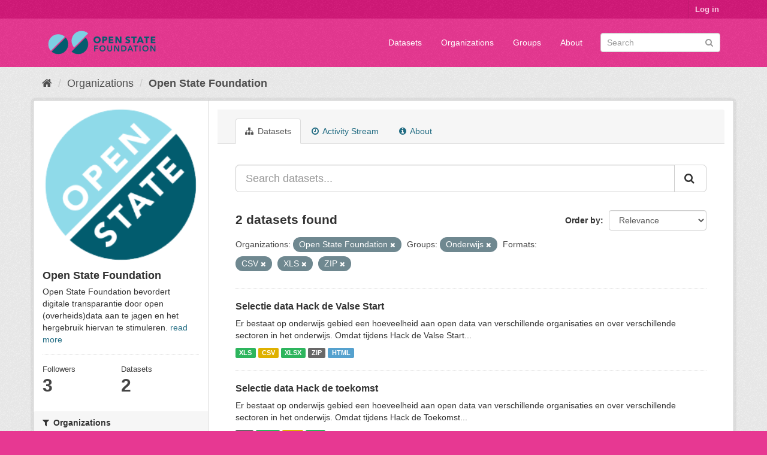

--- FILE ---
content_type: text/html; charset=utf-8
request_url: https://data.openstate.eu/organization/bf712ff9-90d4-4d49-9e3b-162f45616359?organization=open-state&res_format=CSV&_res_format_limit=0&res_format=XLS&groups=onderwijs&res_format=ZIP
body_size: 5557
content:
<!DOCTYPE html>
<!--[if IE 9]> <html lang="en" class="ie9"> <![endif]-->
<!--[if gt IE 8]><!--> <html lang="en"> <!--<![endif]-->
  <head>
    <link rel="stylesheet" type="text/css" href="/fanstatic/vendor/:version:2019-12-06T18:57:08.25/select2/select2.css" />
<link rel="stylesheet" type="text/css" href="/fanstatic/css/:version:2019-12-06T18:57:07.68/fuchsia.min.css" />
<link rel="stylesheet" type="text/css" href="/fanstatic/vendor/:version:2019-12-06T18:57:08.25/font-awesome/css/font-awesome.min.css" />

    <meta charset="utf-8" />
      <meta name="generator" content="ckan 2.8.3" />
      <meta name="viewport" content="width=device-width, initial-scale=1.0">
    <title>Open State Foundation - Organizations - data.openstate.eu</title>

    
    
  <link rel="shortcut icon" href="/base/images/ckan.ico" />
    
  <link rel="alternate" type="application/atom+xml" title="data.openstate.eu - Datasets in organization: Open State Foundation" href="/feeds/organization/open-state.atom" />
<link rel="alternate" type="application/atom+xml" title="data.openstate.eu - Recent Revision History" href="/revision/list?days=1&amp;format=atom" />

      
    

    
      
      
    <style>
        /* Remove the feature image */
div.homepage section.featured.media-overlay {
  display: none;
}

/* Move welcome box down 20px to align better */
div.homepage div.module-content.box {
  margin-top: 20px;
}
      </style>
    
  </head>

  
  <body data-site-root="https://data.openstate.eu/" data-locale-root="https://data.openstate.eu/" >

    
    <div class="hide"><a href="#content">Skip to content</a></div>
  

  
     
<header class="account-masthead">
  <div class="container">
     
    <nav class="account not-authed">
      <ul class="list-unstyled">
        
        <li><a href="/user/login">Log in</a></li>
         
      </ul>
    </nav>
     
  </div>
</header>

<header class="navbar navbar-static-top masthead">
    
  <div class="container">
    <div class="navbar-right">
      <button data-target="#main-navigation-toggle" data-toggle="collapse" class="navbar-toggle collapsed" type="button">
        <span class="fa fa-bars"></span>
      </button>
    </div>
    <hgroup class="header-image navbar-left">
       
      <a class="logo" href="/"><img src="/uploads/admin/2019-08-08-180745.950186Open-state-foundation-logo-300x72-big-border.png" alt="data.openstate.eu" title="data.openstate.eu" /></a>
       
    </hgroup>

    <div class="collapse navbar-collapse" id="main-navigation-toggle">
      
      <nav class="section navigation">
        <ul class="nav nav-pills">
           <li><a href="/dataset">Datasets</a></li><li><a href="/organization">Organizations</a></li><li><a href="/group">Groups</a></li><li><a href="/about">About</a></li> 
        </ul>
      </nav>
       
      <form class="section site-search simple-input" action="/dataset" method="get">
        <div class="field">
          <label for="field-sitewide-search">Search Datasets</label>
          <input id="field-sitewide-search" type="text" class="form-control" name="q" placeholder="Search" />
          <button class="btn-search" type="submit"><i class="fa fa-search"></i></button>
        </div>
      </form>
      
    </div>
  </div>
</header>

  
    <div role="main">
      <div id="content" class="container">
        
          
            <div class="flash-messages">
              
                
              
            </div>
          

          
            <div class="toolbar">
              
                
                  <ol class="breadcrumb">
                    
<li class="home"><a href="/"><i class="fa fa-home"></i><span> Home</span></a></li>
                    
  <li><a href="/organization">Organizations</a></li>
  <li class="active"><a class=" active" href="/organization/open-state">Open State Foundation</a></li>

                  </ol>
                
              
            </div>
          

          <div class="row wrapper">
            
            
            

            
              <aside class="secondary col-sm-3">
                
                
  




  
  <div class="module module-narrow module-shallow context-info">
    
    <section class="module-content">
      
      
        <div class="image">
          <a href="/organization/open-state">
            <img src="https://avatars2.githubusercontent.com/u/671916?s=200&amp;v=4" width="200" alt="open-state" />
          </a>
        </div>
      
      
      <h1 class="heading">Open State Foundation
        
      </h1>
      
      
      
        <p>
          Open State Foundation bevordert digitale transparantie door open (overheids)data aan te jagen en het hergebruik hiervan te stimuleren.
          <a href="/organization/about/open-state">read more</a>
        </p>
      
      
      
        
        <div class="nums">
          <dl>
            <dt>Followers</dt>
            <dd data-module="followers-counter" data-module-id="bf712ff9-90d4-4d49-9e3b-162f45616359" data-module-num_followers="3"><span>3</span></dd>
          </dl>
          <dl>
            <dt>Datasets</dt>
            <dd><span>2</span></dd>
          </dl>
        </div>
        
        
        <div class="follow_button">
          
        </div>
        
      
      
    </section>
  </div>
  
  
  <div class="filters">
    <div>
      
        

  
  
    
      
      
        <section class="module module-narrow module-shallow">
          
            <h2 class="module-heading">
              <i class="fa fa-filter"></i>
              
              Organizations
            </h2>
          
          
            
            
              <nav>
                <ul class="list-unstyled nav nav-simple nav-facet">
                  
                    
                    
                    
                    
                      <li class="nav-item active">
                        <a href="/organization/bf712ff9-90d4-4d49-9e3b-162f45616359?res_format=CSV&amp;_res_format_limit=0&amp;res_format=XLS&amp;groups=onderwijs&amp;res_format=ZIP" title="">
                          <span class="item-label">Open State Foundation</span>
                          <span class="hidden separator"> - </span>
                          <span class="item-count badge">2</span>
                        </a>
                      </li>
                  
                </ul>
              </nav>

              <p class="module-footer">
                
                  
                
              </p>
            
            
          
        </section>
      
    
  

      
        

  
  
    
      
      
        <section class="module module-narrow module-shallow">
          
            <h2 class="module-heading">
              <i class="fa fa-filter"></i>
              
              Groups
            </h2>
          
          
            
            
              <nav>
                <ul class="list-unstyled nav nav-simple nav-facet">
                  
                    
                    
                    
                    
                      <li class="nav-item active">
                        <a href="/organization/bf712ff9-90d4-4d49-9e3b-162f45616359?organization=open-state&amp;res_format=CSV&amp;_res_format_limit=0&amp;res_format=XLS&amp;res_format=ZIP" title="">
                          <span class="item-label">Onderwijs</span>
                          <span class="hidden separator"> - </span>
                          <span class="item-count badge">2</span>
                        </a>
                      </li>
                  
                </ul>
              </nav>

              <p class="module-footer">
                
                  
                
              </p>
            
            
          
        </section>
      
    
  

      
        

  
  
    
      
      
        <section class="module module-narrow module-shallow">
          
            <h2 class="module-heading">
              <i class="fa fa-filter"></i>
              
              Tags
            </h2>
          
          
            
            
              <p class="module-content empty">There are no Tags that match this search</p>
            
            
          
        </section>
      
    
  

      
        

  
  
    
      
      
        <section class="module module-narrow module-shallow">
          
            <h2 class="module-heading">
              <i class="fa fa-filter"></i>
              
              Formats
            </h2>
          
          
            
            
              <nav>
                <ul class="list-unstyled nav nav-simple nav-facet">
                  
                    
                    
                    
                    
                      <li class="nav-item active">
                        <a href="/organization/bf712ff9-90d4-4d49-9e3b-162f45616359?organization=open-state&amp;_res_format_limit=0&amp;res_format=XLS&amp;groups=onderwijs&amp;res_format=ZIP" title="">
                          <span class="item-label">CSV</span>
                          <span class="hidden separator"> - </span>
                          <span class="item-count badge">2</span>
                        </a>
                      </li>
                  
                    
                    
                    
                    
                      <li class="nav-item active">
                        <a href="/organization/bf712ff9-90d4-4d49-9e3b-162f45616359?organization=open-state&amp;res_format=CSV&amp;_res_format_limit=0&amp;groups=onderwijs&amp;res_format=ZIP" title="">
                          <span class="item-label">XLS</span>
                          <span class="hidden separator"> - </span>
                          <span class="item-count badge">2</span>
                        </a>
                      </li>
                  
                    
                    
                    
                    
                      <li class="nav-item">
                        <a href="/organization/bf712ff9-90d4-4d49-9e3b-162f45616359?organization=open-state&amp;res_format=XLS&amp;groups=onderwijs&amp;res_format=ZIP&amp;res_format=CSV&amp;res_format=XLSX&amp;_res_format_limit=0" title="">
                          <span class="item-label">XLSX</span>
                          <span class="hidden separator"> - </span>
                          <span class="item-count badge">2</span>
                        </a>
                      </li>
                  
                    
                    
                    
                    
                      <li class="nav-item active">
                        <a href="/organization/bf712ff9-90d4-4d49-9e3b-162f45616359?organization=open-state&amp;res_format=CSV&amp;_res_format_limit=0&amp;res_format=XLS&amp;groups=onderwijs" title="">
                          <span class="item-label">ZIP</span>
                          <span class="hidden separator"> - </span>
                          <span class="item-count badge">2</span>
                        </a>
                      </li>
                  
                    
                    
                    
                    
                      <li class="nav-item">
                        <a href="/organization/bf712ff9-90d4-4d49-9e3b-162f45616359?organization=open-state&amp;res_format=XLS&amp;res_format=HTML&amp;groups=onderwijs&amp;res_format=ZIP&amp;res_format=CSV&amp;_res_format_limit=0" title="">
                          <span class="item-label">HTML</span>
                          <span class="hidden separator"> - </span>
                          <span class="item-count badge">1</span>
                        </a>
                      </li>
                  
                </ul>
              </nav>

              <p class="module-footer">
                
                  <a href="/organization/bf712ff9-90d4-4d49-9e3b-162f45616359?organization=open-state&amp;res_format=CSV&amp;res_format=XLS&amp;groups=onderwijs&amp;res_format=ZIP" class="read-more">Show Only Popular Formats</a>
                
              </p>
            
            
          
        </section>
      
    
  

      
        

  
  
    
      
      
        <section class="module module-narrow module-shallow">
          
            <h2 class="module-heading">
              <i class="fa fa-filter"></i>
              
              Licenses
            </h2>
          
          
            
            
              <nav>
                <ul class="list-unstyled nav nav-simple nav-facet">
                  
                    
                    
                    
                    
                      <li class="nav-item">
                        <a href="/organization/bf712ff9-90d4-4d49-9e3b-162f45616359?organization=open-state&amp;res_format=XLS&amp;groups=onderwijs&amp;res_format=ZIP&amp;res_format=CSV&amp;license_id=cc-by&amp;_res_format_limit=0" title="Creative Commons Attribution">
                          <span class="item-label">Creative Commons At...</span>
                          <span class="hidden separator"> - </span>
                          <span class="item-count badge">2</span>
                        </a>
                      </li>
                  
                </ul>
              </nav>

              <p class="module-footer">
                
                  
                
              </p>
            
            
          
        </section>
      
    
  

      
    </div>
    <a class="close no-text hide-filters"><i class="fa fa-times-circle"></i><span class="text">close</span></a>
  </div>


              </aside>
            

            
              <div class="primary col-sm-9 col-xs-12">
                
                
                  <article class="module">
                    
                      <header class="module-content page-header">
                        
                        <ul class="nav nav-tabs">
                          
  <li class="active"><a href="/organization/open-state"><i class="fa fa-sitemap"></i> Datasets</a></li>
  <li><a href="/organization/activity/open-state/0"><i class="fa fa-clock-o"></i> Activity Stream</a></li>
  <li><a href="/organization/about/open-state"><i class="fa fa-info-circle"></i> About</a></li>

                        </ul>
                      </header>
                    
                    <div class="module-content">
                      
                      
    
      
      
      







<form id="organization-datasets-search-form" class="search-form" method="get" data-module="select-switch">

  
    <div class="input-group search-input-group">
      <input aria-label="Search datasets..." id="field-giant-search" type="text" class="form-control input-lg" name="q" value="" autocomplete="off" placeholder="Search datasets...">
      
      <span class="input-group-btn">
        <button class="btn btn-default btn-lg" type="submit" value="search">
          <i class="fa fa-search"></i>
        </button>
      </span>
      
    </div>
  

  
    <span>
  
  

  
  
  
  <input type="hidden" name="organization" value="open-state" />
  
  
  
  
  
  <input type="hidden" name="res_format" value="CSV" />
  
  
  
  
  
  <input type="hidden" name="res_format" value="XLS" />
  
  
  
  
  
  <input type="hidden" name="groups" value="onderwijs" />
  
  
  
  
  
  <input type="hidden" name="res_format" value="ZIP" />
  
  
  
  </span>
  

  
    
      <div class="form-select form-group control-order-by">
        <label for="field-order-by">Order by</label>
        <select id="field-order-by" name="sort" class="form-control">
          
            
              <option value="score desc, metadata_modified desc">Relevance</option>
            
          
            
              <option value="title_string asc">Name Ascending</option>
            
          
            
              <option value="title_string desc">Name Descending</option>
            
          
            
              <option value="metadata_modified desc">Last Modified</option>
            
          
            
          
        </select>
        
        <button class="btn btn-default js-hide" type="submit">Go</button>
        
      </div>
    
  

  
    
      <h2>

  
  
  
  

2 datasets found</h2>
    
  

  
    
      <p class="filter-list">
        
          
          <span class="facet">Organizations:</span>
          
            <span class="filtered pill">Open State Foundation
              <a href="/organization/open-state?res_format=CSV&amp;_res_format_limit=0&amp;res_format=XLS&amp;groups=onderwijs&amp;res_format=ZIP" class="remove" title="Remove"><i class="fa fa-times"></i></a>
            </span>
          
        
          
          <span class="facet">Groups:</span>
          
            <span class="filtered pill">Onderwijs
              <a href="/organization/open-state?organization=open-state&amp;res_format=CSV&amp;_res_format_limit=0&amp;res_format=XLS&amp;res_format=ZIP" class="remove" title="Remove"><i class="fa fa-times"></i></a>
            </span>
          
        
          
          <span class="facet">Formats:</span>
          
            <span class="filtered pill">CSV
              <a href="/organization/open-state?organization=open-state&amp;_res_format_limit=0&amp;res_format=XLS&amp;groups=onderwijs&amp;res_format=ZIP" class="remove" title="Remove"><i class="fa fa-times"></i></a>
            </span>
          
            <span class="filtered pill">XLS
              <a href="/organization/open-state?organization=open-state&amp;res_format=CSV&amp;_res_format_limit=0&amp;groups=onderwijs&amp;res_format=ZIP" class="remove" title="Remove"><i class="fa fa-times"></i></a>
            </span>
          
            <span class="filtered pill">ZIP
              <a href="/organization/open-state?organization=open-state&amp;res_format=CSV&amp;_res_format_limit=0&amp;res_format=XLS&amp;groups=onderwijs" class="remove" title="Remove"><i class="fa fa-times"></i></a>
            </span>
          
        
      </p>
      <a class="show-filters btn btn-default">Filter Results</a>
    
  

</form>




    
  
    
      

  
    <ul class="dataset-list list-unstyled">
    	
	      
	        






  <li class="dataset-item">
    
      <div class="dataset-content">
        
          <h3 class="dataset-heading">
            
              
            
            
              <a href="/dataset/hack-de-valse-start">Selectie data Hack de Valse Start</a>
            
            
              
              
            
          </h3>
        
        
          
        
        
          
            <div>Er bestaat op onderwijs gebied een hoeveelheid aan open data van verschillende organisaties en over verschillende sectoren in het onderwijs. Omdat tijdens Hack de Valse Start...</div>
          
        
      </div>
      
        
          
            <ul class="dataset-resources list-unstyled">
              
                
                <li>
                  <a href="/dataset/hack-de-valse-start" class="label label-default" data-format="xls">XLS</a>
                </li>
                
                <li>
                  <a href="/dataset/hack-de-valse-start" class="label label-default" data-format="csv">CSV</a>
                </li>
                
                <li>
                  <a href="/dataset/hack-de-valse-start" class="label label-default" data-format="xlsx">XLSX</a>
                </li>
                
                <li>
                  <a href="/dataset/hack-de-valse-start" class="label label-default" data-format="zip">ZIP</a>
                </li>
                
                <li>
                  <a href="/dataset/hack-de-valse-start" class="label label-default" data-format="html">HTML</a>
                </li>
                
              
            </ul>
          
        
      
    
  </li>

	      
	        






  <li class="dataset-item">
    
      <div class="dataset-content">
        
          <h3 class="dataset-heading">
            
              
            
            
              <a href="/dataset/hack-de-toekomst">Selectie data Hack de toekomst</a>
            
            
              
              
            
          </h3>
        
        
          
        
        
          
            <div>Er bestaat op onderwijs gebied een hoeveelheid aan open data van verschillende organisaties en over verschillende sectoren in het onderwijs. Omdat tijdens Hack de Toekomst...</div>
          
        
      </div>
      
        
          
            <ul class="dataset-resources list-unstyled">
              
                
                <li>
                  <a href="/dataset/hack-de-toekomst" class="label label-default" data-format="zip">ZIP</a>
                </li>
                
                <li>
                  <a href="/dataset/hack-de-toekomst" class="label label-default" data-format="xlsx">XLSX</a>
                </li>
                
                <li>
                  <a href="/dataset/hack-de-toekomst" class="label label-default" data-format="csv">CSV</a>
                </li>
                
                <li>
                  <a href="/dataset/hack-de-toekomst" class="label label-default" data-format="xls">XLS</a>
                </li>
                
              
            </ul>
          
        
      
    
  </li>

	      
	    
    </ul>
  

    
  
  
    
  

                    </div>
                  </article>
                
              </div>
            
          </div>
        
      </div>
    </div>
  
    <footer class="site-footer">
  <div class="container">
    
    <div class="row">
      <div class="col-md-8 footer-links">
        
          <ul class="list-unstyled">
            
              <li><a href="/about">About data.openstate.eu</a></li>
            
          </ul>
          <ul class="list-unstyled">
            
              
              <li><a href="http://docs.ckan.org/en/2.8/api/">CKAN API</a></li>
              <li><a href="http://www.ckan.org/">CKAN Association</a></li>
              <li><a href="http://www.opendefinition.org/okd/"><img src="/base/images/od_80x15_blue.png" alt="Open Data"></a></li>
            
          </ul>
        
      </div>
      <div class="col-md-4 attribution">
        
          <p><strong>Powered by</strong> <a class="hide-text ckan-footer-logo" href="http://ckan.org">CKAN</a></p>
        
        
          
<form class="form-inline form-select lang-select" action="/util/redirect" data-module="select-switch" method="POST">
  <label for="field-lang-select">Language</label>
  <select id="field-lang-select" name="url" data-module="autocomplete" data-module-dropdown-class="lang-dropdown" data-module-container-class="lang-container">
    
      <option value="/en/organization/bf712ff9-90d4-4d49-9e3b-162f45616359?organization=open-state&amp;res_format=CSV&amp;_res_format_limit=0&amp;res_format=XLS&amp;groups=onderwijs&amp;res_format=ZIP" selected="selected">
        English
      </option>
    
      <option value="/pt_BR/organization/bf712ff9-90d4-4d49-9e3b-162f45616359?organization=open-state&amp;res_format=CSV&amp;_res_format_limit=0&amp;res_format=XLS&amp;groups=onderwijs&amp;res_format=ZIP" >
        português (Brasil)
      </option>
    
      <option value="/ja/organization/bf712ff9-90d4-4d49-9e3b-162f45616359?organization=open-state&amp;res_format=CSV&amp;_res_format_limit=0&amp;res_format=XLS&amp;groups=onderwijs&amp;res_format=ZIP" >
        日本語
      </option>
    
      <option value="/it/organization/bf712ff9-90d4-4d49-9e3b-162f45616359?organization=open-state&amp;res_format=CSV&amp;_res_format_limit=0&amp;res_format=XLS&amp;groups=onderwijs&amp;res_format=ZIP" >
        italiano
      </option>
    
      <option value="/cs_CZ/organization/bf712ff9-90d4-4d49-9e3b-162f45616359?organization=open-state&amp;res_format=CSV&amp;_res_format_limit=0&amp;res_format=XLS&amp;groups=onderwijs&amp;res_format=ZIP" >
        čeština (Česká republika)
      </option>
    
      <option value="/ca/organization/bf712ff9-90d4-4d49-9e3b-162f45616359?organization=open-state&amp;res_format=CSV&amp;_res_format_limit=0&amp;res_format=XLS&amp;groups=onderwijs&amp;res_format=ZIP" >
        català
      </option>
    
      <option value="/es/organization/bf712ff9-90d4-4d49-9e3b-162f45616359?organization=open-state&amp;res_format=CSV&amp;_res_format_limit=0&amp;res_format=XLS&amp;groups=onderwijs&amp;res_format=ZIP" >
        español
      </option>
    
      <option value="/fr/organization/bf712ff9-90d4-4d49-9e3b-162f45616359?organization=open-state&amp;res_format=CSV&amp;_res_format_limit=0&amp;res_format=XLS&amp;groups=onderwijs&amp;res_format=ZIP" >
        français
      </option>
    
      <option value="/el/organization/bf712ff9-90d4-4d49-9e3b-162f45616359?organization=open-state&amp;res_format=CSV&amp;_res_format_limit=0&amp;res_format=XLS&amp;groups=onderwijs&amp;res_format=ZIP" >
        Ελληνικά
      </option>
    
      <option value="/sv/organization/bf712ff9-90d4-4d49-9e3b-162f45616359?organization=open-state&amp;res_format=CSV&amp;_res_format_limit=0&amp;res_format=XLS&amp;groups=onderwijs&amp;res_format=ZIP" >
        svenska
      </option>
    
      <option value="/sr/organization/bf712ff9-90d4-4d49-9e3b-162f45616359?organization=open-state&amp;res_format=CSV&amp;_res_format_limit=0&amp;res_format=XLS&amp;groups=onderwijs&amp;res_format=ZIP" >
        српски
      </option>
    
      <option value="/no/organization/bf712ff9-90d4-4d49-9e3b-162f45616359?organization=open-state&amp;res_format=CSV&amp;_res_format_limit=0&amp;res_format=XLS&amp;groups=onderwijs&amp;res_format=ZIP" >
        norsk bokmål (Norge)
      </option>
    
      <option value="/sk/organization/bf712ff9-90d4-4d49-9e3b-162f45616359?organization=open-state&amp;res_format=CSV&amp;_res_format_limit=0&amp;res_format=XLS&amp;groups=onderwijs&amp;res_format=ZIP" >
        slovenčina
      </option>
    
      <option value="/fi/organization/bf712ff9-90d4-4d49-9e3b-162f45616359?organization=open-state&amp;res_format=CSV&amp;_res_format_limit=0&amp;res_format=XLS&amp;groups=onderwijs&amp;res_format=ZIP" >
        suomi
      </option>
    
      <option value="/ru/organization/bf712ff9-90d4-4d49-9e3b-162f45616359?organization=open-state&amp;res_format=CSV&amp;_res_format_limit=0&amp;res_format=XLS&amp;groups=onderwijs&amp;res_format=ZIP" >
        русский
      </option>
    
      <option value="/de/organization/bf712ff9-90d4-4d49-9e3b-162f45616359?organization=open-state&amp;res_format=CSV&amp;_res_format_limit=0&amp;res_format=XLS&amp;groups=onderwijs&amp;res_format=ZIP" >
        Deutsch
      </option>
    
      <option value="/pl/organization/bf712ff9-90d4-4d49-9e3b-162f45616359?organization=open-state&amp;res_format=CSV&amp;_res_format_limit=0&amp;res_format=XLS&amp;groups=onderwijs&amp;res_format=ZIP" >
        polski
      </option>
    
      <option value="/nl/organization/bf712ff9-90d4-4d49-9e3b-162f45616359?organization=open-state&amp;res_format=CSV&amp;_res_format_limit=0&amp;res_format=XLS&amp;groups=onderwijs&amp;res_format=ZIP" >
        Nederlands
      </option>
    
      <option value="/bg/organization/bf712ff9-90d4-4d49-9e3b-162f45616359?organization=open-state&amp;res_format=CSV&amp;_res_format_limit=0&amp;res_format=XLS&amp;groups=onderwijs&amp;res_format=ZIP" >
        български
      </option>
    
      <option value="/ko_KR/organization/bf712ff9-90d4-4d49-9e3b-162f45616359?organization=open-state&amp;res_format=CSV&amp;_res_format_limit=0&amp;res_format=XLS&amp;groups=onderwijs&amp;res_format=ZIP" >
        한국어 (대한민국)
      </option>
    
      <option value="/hu/organization/bf712ff9-90d4-4d49-9e3b-162f45616359?organization=open-state&amp;res_format=CSV&amp;_res_format_limit=0&amp;res_format=XLS&amp;groups=onderwijs&amp;res_format=ZIP" >
        magyar
      </option>
    
      <option value="/sl/organization/bf712ff9-90d4-4d49-9e3b-162f45616359?organization=open-state&amp;res_format=CSV&amp;_res_format_limit=0&amp;res_format=XLS&amp;groups=onderwijs&amp;res_format=ZIP" >
        slovenščina
      </option>
    
      <option value="/lv/organization/bf712ff9-90d4-4d49-9e3b-162f45616359?organization=open-state&amp;res_format=CSV&amp;_res_format_limit=0&amp;res_format=XLS&amp;groups=onderwijs&amp;res_format=ZIP" >
        latviešu
      </option>
    
      <option value="/is/organization/bf712ff9-90d4-4d49-9e3b-162f45616359?organization=open-state&amp;res_format=CSV&amp;_res_format_limit=0&amp;res_format=XLS&amp;groups=onderwijs&amp;res_format=ZIP" >
        íslenska
      </option>
    
      <option value="/lt/organization/bf712ff9-90d4-4d49-9e3b-162f45616359?organization=open-state&amp;res_format=CSV&amp;_res_format_limit=0&amp;res_format=XLS&amp;groups=onderwijs&amp;res_format=ZIP" >
        lietuvių
      </option>
    
      <option value="/ro/organization/bf712ff9-90d4-4d49-9e3b-162f45616359?organization=open-state&amp;res_format=CSV&amp;_res_format_limit=0&amp;res_format=XLS&amp;groups=onderwijs&amp;res_format=ZIP" >
        română
      </option>
    
      <option value="/sq/organization/bf712ff9-90d4-4d49-9e3b-162f45616359?organization=open-state&amp;res_format=CSV&amp;_res_format_limit=0&amp;res_format=XLS&amp;groups=onderwijs&amp;res_format=ZIP" >
        shqip
      </option>
    
      <option value="/en_AU/organization/bf712ff9-90d4-4d49-9e3b-162f45616359?organization=open-state&amp;res_format=CSV&amp;_res_format_limit=0&amp;res_format=XLS&amp;groups=onderwijs&amp;res_format=ZIP" >
        English (Australia)
      </option>
    
      <option value="/pt_PT/organization/bf712ff9-90d4-4d49-9e3b-162f45616359?organization=open-state&amp;res_format=CSV&amp;_res_format_limit=0&amp;res_format=XLS&amp;groups=onderwijs&amp;res_format=ZIP" >
        português (Portugal)
      </option>
    
      <option value="/es_AR/organization/bf712ff9-90d4-4d49-9e3b-162f45616359?organization=open-state&amp;res_format=CSV&amp;_res_format_limit=0&amp;res_format=XLS&amp;groups=onderwijs&amp;res_format=ZIP" >
        español (Argentina)
      </option>
    
      <option value="/uk/organization/bf712ff9-90d4-4d49-9e3b-162f45616359?organization=open-state&amp;res_format=CSV&amp;_res_format_limit=0&amp;res_format=XLS&amp;groups=onderwijs&amp;res_format=ZIP" >
        українська
      </option>
    
      <option value="/km/organization/bf712ff9-90d4-4d49-9e3b-162f45616359?organization=open-state&amp;res_format=CSV&amp;_res_format_limit=0&amp;res_format=XLS&amp;groups=onderwijs&amp;res_format=ZIP" >
        ខ្មែរ
      </option>
    
      <option value="/zh_TW/organization/bf712ff9-90d4-4d49-9e3b-162f45616359?organization=open-state&amp;res_format=CSV&amp;_res_format_limit=0&amp;res_format=XLS&amp;groups=onderwijs&amp;res_format=ZIP" >
        中文 (繁體, 台灣)
      </option>
    
      <option value="/tl/organization/bf712ff9-90d4-4d49-9e3b-162f45616359?organization=open-state&amp;res_format=CSV&amp;_res_format_limit=0&amp;res_format=XLS&amp;groups=onderwijs&amp;res_format=ZIP" >
        Filipino (Pilipinas)
      </option>
    
      <option value="/tr/organization/bf712ff9-90d4-4d49-9e3b-162f45616359?organization=open-state&amp;res_format=CSV&amp;_res_format_limit=0&amp;res_format=XLS&amp;groups=onderwijs&amp;res_format=ZIP" >
        Türkçe
      </option>
    
      <option value="/gl/organization/bf712ff9-90d4-4d49-9e3b-162f45616359?organization=open-state&amp;res_format=CSV&amp;_res_format_limit=0&amp;res_format=XLS&amp;groups=onderwijs&amp;res_format=ZIP" >
        galego
      </option>
    
      <option value="/hr/organization/bf712ff9-90d4-4d49-9e3b-162f45616359?organization=open-state&amp;res_format=CSV&amp;_res_format_limit=0&amp;res_format=XLS&amp;groups=onderwijs&amp;res_format=ZIP" >
        hrvatski
      </option>
    
      <option value="/fa_IR/organization/bf712ff9-90d4-4d49-9e3b-162f45616359?organization=open-state&amp;res_format=CSV&amp;_res_format_limit=0&amp;res_format=XLS&amp;groups=onderwijs&amp;res_format=ZIP" >
        فارسی (ایران)
      </option>
    
      <option value="/sr_Latn/organization/bf712ff9-90d4-4d49-9e3b-162f45616359?organization=open-state&amp;res_format=CSV&amp;_res_format_limit=0&amp;res_format=XLS&amp;groups=onderwijs&amp;res_format=ZIP" >
        srpski (latinica)
      </option>
    
      <option value="/ar/organization/bf712ff9-90d4-4d49-9e3b-162f45616359?organization=open-state&amp;res_format=CSV&amp;_res_format_limit=0&amp;res_format=XLS&amp;groups=onderwijs&amp;res_format=ZIP" >
        العربية
      </option>
    
      <option value="/eu/organization/bf712ff9-90d4-4d49-9e3b-162f45616359?organization=open-state&amp;res_format=CSV&amp;_res_format_limit=0&amp;res_format=XLS&amp;groups=onderwijs&amp;res_format=ZIP" >
        euskara
      </option>
    
      <option value="/id/organization/bf712ff9-90d4-4d49-9e3b-162f45616359?organization=open-state&amp;res_format=CSV&amp;_res_format_limit=0&amp;res_format=XLS&amp;groups=onderwijs&amp;res_format=ZIP" >
        Indonesia
      </option>
    
      <option value="/ne/organization/bf712ff9-90d4-4d49-9e3b-162f45616359?organization=open-state&amp;res_format=CSV&amp;_res_format_limit=0&amp;res_format=XLS&amp;groups=onderwijs&amp;res_format=ZIP" >
        नेपाली
      </option>
    
      <option value="/mk/organization/bf712ff9-90d4-4d49-9e3b-162f45616359?organization=open-state&amp;res_format=CSV&amp;_res_format_limit=0&amp;res_format=XLS&amp;groups=onderwijs&amp;res_format=ZIP" >
        македонски
      </option>
    
      <option value="/am/organization/bf712ff9-90d4-4d49-9e3b-162f45616359?organization=open-state&amp;res_format=CSV&amp;_res_format_limit=0&amp;res_format=XLS&amp;groups=onderwijs&amp;res_format=ZIP" >
        አማርኛ
      </option>
    
      <option value="/uk_UA/organization/bf712ff9-90d4-4d49-9e3b-162f45616359?organization=open-state&amp;res_format=CSV&amp;_res_format_limit=0&amp;res_format=XLS&amp;groups=onderwijs&amp;res_format=ZIP" >
        українська (Україна)
      </option>
    
      <option value="/mn_MN/organization/bf712ff9-90d4-4d49-9e3b-162f45616359?organization=open-state&amp;res_format=CSV&amp;_res_format_limit=0&amp;res_format=XLS&amp;groups=onderwijs&amp;res_format=ZIP" >
        монгол (Монгол)
      </option>
    
      <option value="/da_DK/organization/bf712ff9-90d4-4d49-9e3b-162f45616359?organization=open-state&amp;res_format=CSV&amp;_res_format_limit=0&amp;res_format=XLS&amp;groups=onderwijs&amp;res_format=ZIP" >
        dansk (Danmark)
      </option>
    
      <option value="/th/organization/bf712ff9-90d4-4d49-9e3b-162f45616359?organization=open-state&amp;res_format=CSV&amp;_res_format_limit=0&amp;res_format=XLS&amp;groups=onderwijs&amp;res_format=ZIP" >
        ไทย
      </option>
    
      <option value="/he/organization/bf712ff9-90d4-4d49-9e3b-162f45616359?organization=open-state&amp;res_format=CSV&amp;_res_format_limit=0&amp;res_format=XLS&amp;groups=onderwijs&amp;res_format=ZIP" >
        עברית
      </option>
    
      <option value="/zh_CN/organization/bf712ff9-90d4-4d49-9e3b-162f45616359?organization=open-state&amp;res_format=CSV&amp;_res_format_limit=0&amp;res_format=XLS&amp;groups=onderwijs&amp;res_format=ZIP" >
        中文 (简体, 中国)
      </option>
    
      <option value="/vi/organization/bf712ff9-90d4-4d49-9e3b-162f45616359?organization=open-state&amp;res_format=CSV&amp;_res_format_limit=0&amp;res_format=XLS&amp;groups=onderwijs&amp;res_format=ZIP" >
        Tiếng Việt
      </option>
    
  </select>
  <button class="btn btn-default js-hide" type="submit">Go</button>
</form>
        
      </div>
    </div>
    
  </div>

  
    
  
</footer>
  
    
    
    
  
    

      
  <script>document.getElementsByTagName('html')[0].className += ' js';</script>
<script type="text/javascript" src="/fanstatic/vendor/:version:2019-12-06T18:57:08.25/jquery.min.js"></script>
<script type="text/javascript" src="/fanstatic/vendor/:version:2019-12-06T18:57:08.25/:bundle:bootstrap/js/bootstrap.min.js;jed.min.js;moment-with-locales.js;select2/select2.min.js"></script>
<script type="text/javascript" src="/fanstatic/base/:version:2019-12-06T18:57:07.95/:bundle:plugins/jquery.inherit.min.js;plugins/jquery.proxy-all.min.js;plugins/jquery.url-helpers.min.js;plugins/jquery.date-helpers.min.js;plugins/jquery.slug.min.js;plugins/jquery.slug-preview.min.js;plugins/jquery.truncator.min.js;plugins/jquery.masonry.min.js;plugins/jquery.form-warning.min.js;plugins/jquery.images-loaded.min.js;sandbox.min.js;module.min.js;pubsub.min.js;client.min.js;notify.min.js;i18n.min.js;main.min.js;modules/select-switch.min.js;modules/slug-preview.min.js;modules/basic-form.min.js;modules/confirm-action.min.js;modules/api-info.min.js;modules/autocomplete.min.js;modules/custom-fields.min.js;modules/data-viewer.min.js;modules/table-selectable-rows.min.js;modules/resource-form.min.js;modules/resource-upload-field.min.js;modules/resource-reorder.min.js;modules/resource-view-reorder.min.js;modules/follow.min.js;modules/activity-stream.min.js;modules/dashboard.min.js;modules/resource-view-embed.min.js;view-filters.min.js;modules/resource-view-filters-form.min.js;modules/resource-view-filters.min.js;modules/table-toggle-more.min.js;modules/dataset-visibility.min.js;modules/media-grid.min.js;modules/image-upload.min.js;modules/followers-counter.min.js"></script></body>
</html>